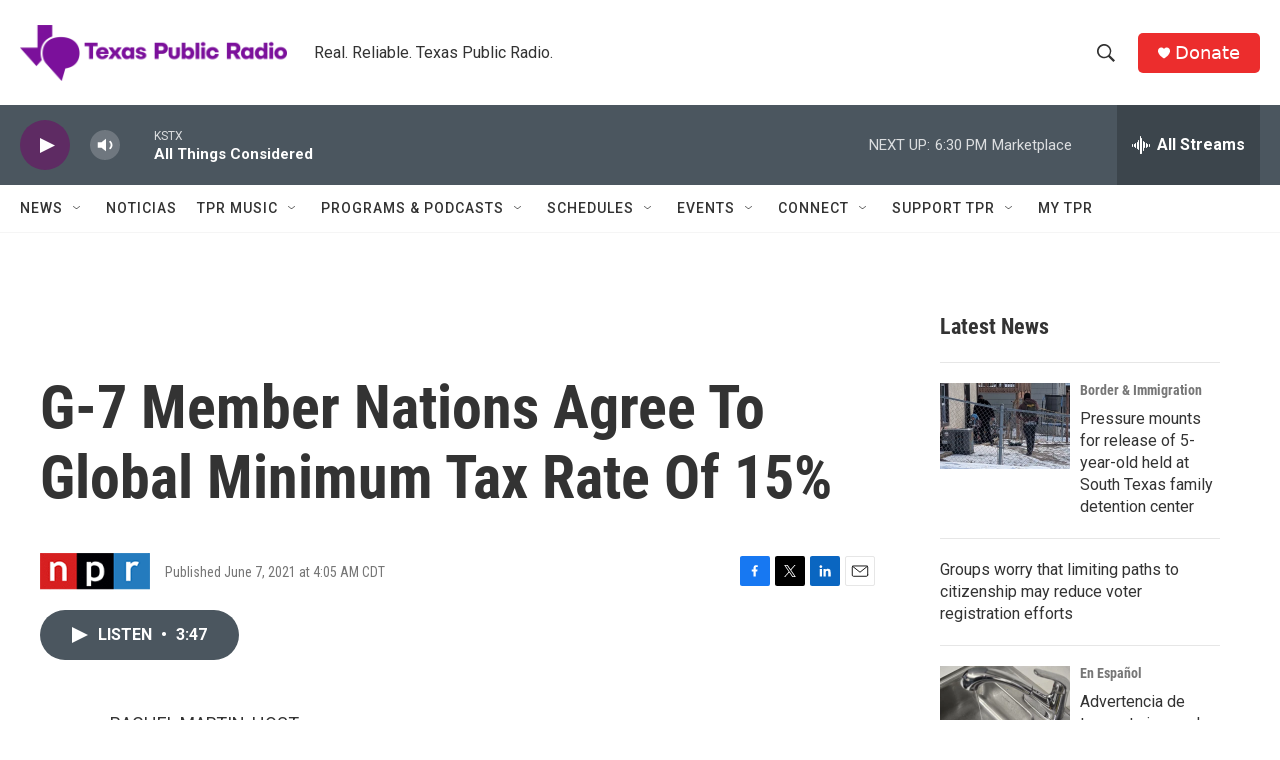

--- FILE ---
content_type: text/html; charset=utf-8
request_url: https://www.google.com/recaptcha/api2/aframe
body_size: 267
content:
<!DOCTYPE HTML><html><head><meta http-equiv="content-type" content="text/html; charset=UTF-8"></head><body><script nonce="g3-y18HVcgyxxRd8T3dUTQ">/** Anti-fraud and anti-abuse applications only. See google.com/recaptcha */ try{var clients={'sodar':'https://pagead2.googlesyndication.com/pagead/sodar?'};window.addEventListener("message",function(a){try{if(a.source===window.parent){var b=JSON.parse(a.data);var c=clients[b['id']];if(c){var d=document.createElement('img');d.src=c+b['params']+'&rc='+(localStorage.getItem("rc::a")?sessionStorage.getItem("rc::b"):"");window.document.body.appendChild(d);sessionStorage.setItem("rc::e",parseInt(sessionStorage.getItem("rc::e")||0)+1);localStorage.setItem("rc::h",'1769214358989');}}}catch(b){}});window.parent.postMessage("_grecaptcha_ready", "*");}catch(b){}</script></body></html>